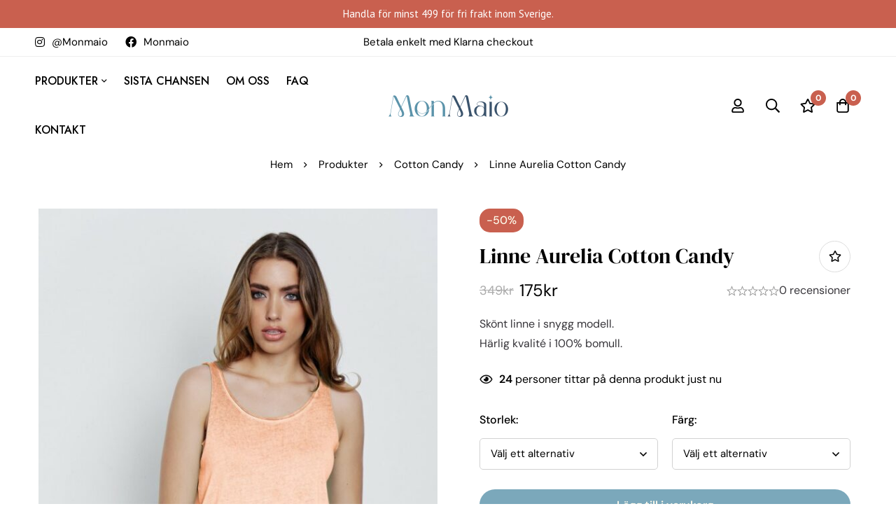

--- FILE ---
content_type: text/css
request_url: https://www.monmaio.se/wp-content/uploads/elementor/css/post-5.css?ver=1769004006
body_size: 299
content:
.elementor-kit-5{--e-global-color-primary:#FFFFFF;--e-global-color-secondary:#39526B;--e-global-color-text:#37353A;--e-global-color-accent:#C9604F;--e-global-color-b71eb8f:#5B93AA;--e-global-color-47ba84d:#FCF8E8;--e-global-typography-primary-font-family:"DM Serif Display";--e-global-typography-primary-font-weight:400;--e-global-typography-secondary-font-family:"DM Sans";--e-global-typography-secondary-font-weight:400;--e-global-typography-text-font-family:"DM Sans";--e-global-typography-text-font-weight:400;--e-global-typography-accent-font-family:"DM Sans";--e-global-typography-accent-font-weight:500;}.elementor-section.elementor-section-boxed > .elementor-container{max-width:1140px;}.e-con{--container-max-width:1140px;}.elementor-widget:not(:last-child){margin-block-end:20px;}.elementor-element{--widgets-spacing:20px 20px;--widgets-spacing-row:20px;--widgets-spacing-column:20px;}{}h1.entry-title{display:var(--page-title-display);}@media(max-width:370px){.elementor-section.elementor-section-boxed > .elementor-container{max-width:1024px;}.e-con{--container-max-width:1024px;}}@media(max-width:300px){.elementor-section.elementor-section-boxed > .elementor-container{max-width:767px;}.e-con{--container-max-width:767px;}}

--- FILE ---
content_type: text/css
request_url: https://www.monmaio.se/wp-content/uploads/elementor/css/post-6422.css?ver=1769004006
body_size: 1507
content:
.elementor-6422 .elementor-element.elementor-element-18b27eab > .elementor-container > .elementor-row{align-items:stretch;}.elementor-6422 .elementor-element.elementor-element-18b27eab:not(.elementor-motion-effects-element-type-background), .elementor-6422 .elementor-element.elementor-element-18b27eab > .elementor-motion-effects-container > .elementor-motion-effects-layer{background-color:#39526B;}.elementor-6422 .elementor-element.elementor-element-18b27eab{transition:background 0.3s, border 0.3s, border-radius 0.3s, box-shadow 0.3s;color:var( --e-global-color-47ba84d );}.elementor-6422 .elementor-element.elementor-element-18b27eab > .elementor-background-overlay{transition:background 0.3s, border-radius 0.3s, opacity 0.3s;}.elementor-6422 .elementor-element.elementor-element-18b27eab .elementor-heading-title{color:var( --e-global-color-47ba84d );}.elementor-6422 .elementor-element.elementor-element-18b27eab a{color:var( --e-global-color-47ba84d );}.elementor-6422 .elementor-element.elementor-element-18b27eab a:hover{color:var( --e-global-color-47ba84d );}.elementor-6422 .elementor-element.elementor-element-4f7fb496 > .elementor-element-populated{border-style:solid;border-width:0px 0px 0px 0px;border-color:#DEDEDE;color:var( --e-global-color-47ba84d );}.elementor-6422 .elementor-element.elementor-element-4f7fb496 .elementor-element-populated .elementor-heading-title{color:var( --e-global-color-47ba84d );}.elementor-6422 .elementor-element.elementor-element-4f7fb496 .elementor-element-populated a{color:var( --e-global-color-47ba84d );}.elementor-6422 .elementor-element.elementor-element-4f7fb496 .elementor-element-populated a:hover{color:var( --e-global-color-47ba84d );}.elementor-6422 .elementor-element.elementor-element-4f7fb496 .tm-collapsible__title{color:var( --e-global-color-47ba84d );}body:not(.rtl) .elementor-6422 .elementor-element.elementor-element-4f7fb496 > .elementor-element-populated.elementor-element-populated{padding:60px 15px 42px 15px;}body.rtl .elementor-6422 .elementor-element.elementor-element-4f7fb496 > .elementor-element-populated.elementor-element-populated{padding:60px 15px 42px 15px;}.elementor-6422 .elementor-element.elementor-element-2eeb24eb > .elementor-widget-container{margin:8px 0px 18px 0px;}.elementor-6422 .elementor-element.elementor-element-2eeb24eb .tm-simple-link{width:200px;}.elementor-6422 .elementor-element.elementor-element-2eeb24eb .simple-link{line-height:1em;color:var( --e-global-color-47ba84d );}.elementor-6422 .elementor-element.elementor-element-2eeb24eb .simple-link:before{background-color:var( --e-global-color-47ba84d );}.elementor-6422 .elementor-element.elementor-element-2eeb24eb .simple-link:after{background-color:var( --e-global-color-secondary );}.elementor-6422 .elementor-element.elementor-element-668b4711 .link{align-items:center;}.elementor-6422 .elementor-element.elementor-element-668b4711 .elementor-widget-container{display:flex;justify-content:flex-start;}.elementor-6422 .elementor-element.elementor-element-668b4711.minimog-list-layout-block .item + .item, .elementor-6422 .elementor-element.elementor-element-668b4711.minimog-list-layout-columns .item:nth-child(2) ~ .item{margin-top:0px;}.elementor-6422 .elementor-element.elementor-element-668b4711.minimog-list-layout-inline .item{margin-bottom:0px;}.elementor-6422 .elementor-element.elementor-element-668b4711 .text{line-height:26px;color:var( --e-global-color-47ba84d );}.elementor-6422 .elementor-element.elementor-element-668b4711 .text .stop-a{stop-color:var( --e-global-color-47ba84d );}.elementor-6422 .elementor-element.elementor-element-668b4711 .text .stop-b{stop-color:var( --e-global-color-47ba84d );}.elementor-6422 .elementor-element.elementor-element-668b4711 .link:hover .text{color:var( --e-global-color-47ba84d );}.elementor-6422 .elementor-element.elementor-element-668b4711 .link:hover .text .stop-a{stop-color:var( --e-global-color-47ba84d );}.elementor-6422 .elementor-element.elementor-element-668b4711 .link:hover .text .stop-b{stop-color:var( --e-global-color-47ba84d );}.elementor-6422 .elementor-element.elementor-element-175a6ce9 > .elementor-element-populated{border-style:solid;border-width:0px 0px 0px 0px;border-color:#DEDEDE;}.elementor-6422 .elementor-element.elementor-element-175a6ce9 .tm-collapsible__title{font-size:16px;color:var( --e-global-color-47ba84d );}body:not(.rtl) .elementor-6422 .elementor-element.elementor-element-175a6ce9 > .elementor-element-populated.elementor-element-populated{padding:60px 15px 42px 15px;}body.rtl .elementor-6422 .elementor-element.elementor-element-175a6ce9 > .elementor-element-populated.elementor-element-populated{padding:60px 15px 42px 15px;}.elementor-6422 .elementor-element.elementor-element-64f4a896 > .elementor-widget-container{margin:8px 0px 0px 0px;}.elementor-6422 .elementor-element.elementor-element-64f4a896 .link{align-items:center;}.elementor-6422 .elementor-element.elementor-element-64f4a896 .elementor-widget-container{display:flex;justify-content:flex-start;}.elementor-6422 .elementor-element.elementor-element-64f4a896.minimog-list-layout-block .item + .item, .elementor-6422 .elementor-element.elementor-element-64f4a896.minimog-list-layout-columns .item:nth-child(2) ~ .item{margin-top:0px;}.elementor-6422 .elementor-element.elementor-element-64f4a896.minimog-list-layout-inline .item{margin-bottom:0px;}.elementor-6422 .elementor-element.elementor-element-64f4a896 .text{font-size:16px;line-height:30px;color:var( --e-global-color-47ba84d );}.elementor-6422 .elementor-element.elementor-element-64f4a896 .text .stop-a{stop-color:var( --e-global-color-47ba84d );}.elementor-6422 .elementor-element.elementor-element-64f4a896 .text .stop-b{stop-color:var( --e-global-color-47ba84d );}.elementor-6422 .elementor-element.elementor-element-64f4a896 .link:hover .text{color:var( --e-global-color-47ba84d );}.elementor-6422 .elementor-element.elementor-element-64f4a896 .link:hover .text .stop-a{stop-color:var( --e-global-color-47ba84d );}.elementor-6422 .elementor-element.elementor-element-64f4a896 .link:hover .text .stop-b{stop-color:var( --e-global-color-47ba84d );}.elementor-6422 .elementor-element.elementor-element-7b6cc4fd > .elementor-element-populated{border-style:solid;border-width:0px 0px 0px 0px;border-color:#DEDEDE;color:var( --e-global-color-47ba84d );text-align:left;}.elementor-6422 .elementor-element.elementor-element-7b6cc4fd .elementor-element-populated .elementor-heading-title{color:var( --e-global-color-47ba84d );}.elementor-6422 .elementor-element.elementor-element-7b6cc4fd .elementor-element-populated a{color:var( --e-global-color-47ba84d );}.elementor-6422 .elementor-element.elementor-element-7b6cc4fd .elementor-element-populated a:hover{color:var( --e-global-color-47ba84d );}.elementor-6422 .elementor-element.elementor-element-7b6cc4fd .tm-collapsible__title{color:var( --e-global-color-47ba84d );}body:not(.rtl) .elementor-6422 .elementor-element.elementor-element-7b6cc4fd > .elementor-element-populated.elementor-element-populated{padding:060px 15px 42px 15px;}body.rtl .elementor-6422 .elementor-element.elementor-element-7b6cc4fd > .elementor-element-populated.elementor-element-populated{padding:060px 15px 42px 15px;}.elementor-6422 .elementor-element.elementor-element-57283951 > .elementor-widget-container{margin:8px 0px 0px 0px;}.elementor-6422 .elementor-element.elementor-element-57283951 .link{align-items:center;}.elementor-6422 .elementor-element.elementor-element-57283951 .elementor-widget-container{display:flex;justify-content:flex-start;}.elementor-6422 .elementor-element.elementor-element-57283951.minimog-list-layout-block .item + .item, .elementor-6422 .elementor-element.elementor-element-57283951.minimog-list-layout-columns .item:nth-child(2) ~ .item{margin-top:0px;}.elementor-6422 .elementor-element.elementor-element-57283951.minimog-list-layout-inline .item{margin-bottom:0px;}.elementor-6422 .elementor-element.elementor-element-57283951 .item-order-count{color:var( --e-global-color-47ba84d );}.elementor-6422 .elementor-element.elementor-element-57283951 .item-order-count:hover{color:var( --e-global-color-47ba84d );border-color:var( --e-global-color-47ba84d );}.elementor-6422 .elementor-element.elementor-element-57283951 .text{font-size:16px;line-height:30px;color:var( --e-global-color-47ba84d );}.elementor-6422 .elementor-element.elementor-element-57283951 .text .stop-a{stop-color:var( --e-global-color-47ba84d );}.elementor-6422 .elementor-element.elementor-element-57283951 .text .stop-b{stop-color:var( --e-global-color-47ba84d );}.elementor-6422 .elementor-element.elementor-element-57283951 .link:hover .text{color:var( --e-global-color-47ba84d );}.elementor-6422 .elementor-element.elementor-element-57283951 .link:hover .text .stop-a{stop-color:var( --e-global-color-47ba84d );}.elementor-6422 .elementor-element.elementor-element-57283951 .link:hover .text .stop-b{stop-color:var( --e-global-color-47ba84d );}.elementor-6422 .elementor-element.elementor-element-168ad9d6 .elementor-element-populated .elementor-heading-title{color:var( --e-global-color-47ba84d );}.elementor-6422 .elementor-element.elementor-element-168ad9d6 .tm-collapsible__title{color:var( --e-global-color-47ba84d );}body:not(.rtl) .elementor-6422 .elementor-element.elementor-element-168ad9d6 > .elementor-element-populated.elementor-element-populated{padding:60px 15px 42px 15px;}body.rtl .elementor-6422 .elementor-element.elementor-element-168ad9d6 > .elementor-element-populated.elementor-element-populated{padding:60px 15px 42px 15px;}.elementor-6422 .elementor-element.elementor-element-36749df4 > .elementor-widget-container{margin:8px 0px 17px 0px;}.elementor-6422 .elementor-element.elementor-element-6d1aec37 > .elementor-container > .elementor-row{align-items:center;}.elementor-6422 .elementor-element.elementor-element-6d1aec37:not(.elementor-motion-effects-element-type-background), .elementor-6422 .elementor-element.elementor-element-6d1aec37 > .elementor-motion-effects-container > .elementor-motion-effects-layer{background-color:var( --e-global-color-secondary );}.elementor-6422 .elementor-element.elementor-element-6d1aec37{border-style:solid;border-width:0px 0px 0px 0px;border-color:#DEDEDE;transition:background 0.3s, border 0.3s, border-radius 0.3s, box-shadow 0.3s;padding:22px 0px 22px 0px;}.elementor-6422 .elementor-element.elementor-element-6d1aec37 > .elementor-background-overlay{transition:background 0.3s, border-radius 0.3s, opacity 0.3s;}.elementor-6422 .elementor-element.elementor-element-4c5e87a8 > .elementor-element-populated{border-style:none;}.elementor-6422 .elementor-element.elementor-element-42450e7f{text-align:center;}.elementor-6422 .elementor-element.elementor-element-42450e7f .heading-description{font-size:14px;text-transform:uppercase;letter-spacing:0.7px;color:var( --e-global-color-47ba84d );}.elementor-6422 .elementor-element.elementor-element-42450e7f .heading-description .stop-a{stop-color:var( --e-global-color-47ba84d );}.elementor-6422 .elementor-element.elementor-element-42450e7f .heading-description .stop-b{stop-color:var( --e-global-color-47ba84d );}.elementor-bc-flex-widget .elementor-6422 .elementor-element.elementor-element-1f32264d.elementor-column .elementor-widget-wrap{align-items:center;}.elementor-6422 .elementor-element.elementor-element-1f32264d.elementor-column.elementor-element[data-element_type="column"] > .elementor-widget-wrap.elementor-element-populated{align-content:center;align-items:center;}.elementor-6422 .elementor-element.elementor-element-785428a0 .tm-social-networks.layout-inline .item{margin-bottom:0px;margin-left:22px;margin-right:22px;}.elementor-6422 .elementor-element.elementor-element-785428a0 .tm-social-networks.layout-list .item + .item{margin-top:0px;}.elementor-6422 .elementor-element.elementor-element-785428a0 .tm-social-networks.layout-two-columns .item:nth-child(2) ~ .item{margin-top:0px;}.elementor-6422 .elementor-element.elementor-element-785428a0 .tm-social-networks.layout-inline ul{margin:0 -22px;}.elementor-6422 .elementor-element.elementor-element-785428a0{text-align:end;}.elementor-6422 .elementor-element.elementor-element-785428a0 .link{color:var( --e-global-color-47ba84d );}.elementor-6422 .elementor-element.elementor-element-785428a0 .link-icon{font-size:16px;}@media(min-width:301px){.elementor-6422 .elementor-element.elementor-element-4f7fb496{width:23%;}.elementor-6422 .elementor-element.elementor-element-175a6ce9{width:25%;}.elementor-6422 .elementor-element.elementor-element-7b6cc4fd{width:25%;}.elementor-6422 .elementor-element.elementor-element-168ad9d6{width:27%;}}@media(max-width:1200px) and (min-width:301px){.elementor-6422 .elementor-element.elementor-element-4f7fb496{width:50%;}.elementor-6422 .elementor-element.elementor-element-175a6ce9{width:50%;}.elementor-6422 .elementor-element.elementor-element-7b6cc4fd{width:50%;}.elementor-6422 .elementor-element.elementor-element-168ad9d6{width:50%;}.elementor-6422 .elementor-element.elementor-element-4c5e87a8{width:100%;}.elementor-6422 .elementor-element.elementor-element-1f32264d{width:100%;}}@media(max-width:320px) and (min-width:301px){.elementor-6422 .elementor-element.elementor-element-4f7fb496{width:100%;}.elementor-6422 .elementor-element.elementor-element-175a6ce9{width:100%;}.elementor-6422 .elementor-element.elementor-element-7b6cc4fd{width:100%;}.elementor-6422 .elementor-element.elementor-element-168ad9d6{width:100%;}}@media(min-width:1440px){body:not(.rtl) .elementor-6422 .elementor-element.elementor-element-4f7fb496 > .elementor-element-populated.elementor-element-populated{padding:75px 15px 57px 15px;}body.rtl .elementor-6422 .elementor-element.elementor-element-4f7fb496 > .elementor-element-populated.elementor-element-populated{padding:75px 15px 57px 15px;}body:not(.rtl) .elementor-6422 .elementor-element.elementor-element-175a6ce9 > .elementor-element-populated.elementor-element-populated{padding:75px 15px 57px 35px;}body.rtl .elementor-6422 .elementor-element.elementor-element-175a6ce9 > .elementor-element-populated.elementor-element-populated{padding:75px 35px 57px 15px;}body:not(.rtl) .elementor-6422 .elementor-element.elementor-element-7b6cc4fd > .elementor-element-populated.elementor-element-populated{padding:75px 15px 57px 35px;}body.rtl .elementor-6422 .elementor-element.elementor-element-7b6cc4fd > .elementor-element-populated.elementor-element-populated{padding:75px 35px 57px 15px;}body:not(.rtl) .elementor-6422 .elementor-element.elementor-element-168ad9d6 > .elementor-element-populated.elementor-element-populated{padding:75px 15px 57px 35px;}body.rtl .elementor-6422 .elementor-element.elementor-element-168ad9d6 > .elementor-element-populated.elementor-element-populated{padding:75px 35px 57px 15px;}}@media(max-width:1200px){.elementor-6422 .elementor-element.elementor-element-18b27eab{padding:30px 0px 30px 0px;}.elementor-6422 .elementor-element.elementor-element-4f7fb496 > .elementor-element-populated{border-width:0px 0px 0px 0px;}body:not(.rtl) .elementor-6422 .elementor-element.elementor-element-4f7fb496 > .elementor-element-populated.elementor-element-populated{padding:15px 15px 15px 15px;}body.rtl .elementor-6422 .elementor-element.elementor-element-4f7fb496 > .elementor-element-populated.elementor-element-populated{padding:15px 15px 15px 15px;}.elementor-6422 .elementor-element.elementor-element-175a6ce9 > .elementor-element-populated{border-width:0px 0px 0px 0px;}body:not(.rtl) .elementor-6422 .elementor-element.elementor-element-175a6ce9 > .elementor-element-populated.elementor-element-populated{padding:15px 15px 15px 15px;}body.rtl .elementor-6422 .elementor-element.elementor-element-175a6ce9 > .elementor-element-populated.elementor-element-populated{padding:15px 15px 15px 15px;}.elementor-6422 .elementor-element.elementor-element-7b6cc4fd > .elementor-element-populated{border-width:0px 0px 0px 0px;}body:not(.rtl) .elementor-6422 .elementor-element.elementor-element-7b6cc4fd > .elementor-element-populated.elementor-element-populated{padding:15px 15px 15px 15px;}body.rtl .elementor-6422 .elementor-element.elementor-element-7b6cc4fd > .elementor-element-populated.elementor-element-populated{padding:15px 15px 15px 15px;}body:not(.rtl) .elementor-6422 .elementor-element.elementor-element-168ad9d6 > .elementor-element-populated.elementor-element-populated{padding:15px 15px 15px 15px;}body.rtl .elementor-6422 .elementor-element.elementor-element-168ad9d6 > .elementor-element-populated.elementor-element-populated{padding:15px 15px 15px 15px;}.elementor-6422 .elementor-element.elementor-element-4c5e87a8 > .elementor-element-populated{margin:0px 0px 20px 0px;--e-column-margin-right:0px;--e-column-margin-left:0px;}.elementor-6422 .elementor-element.elementor-element-785428a0{text-align:center;}}@media(max-width:320px){body:not(.rtl) .elementor-6422 .elementor-element.elementor-element-4f7fb496 > .elementor-element-populated.elementor-element-populated{padding:0px 15px 0px 15px;}body.rtl .elementor-6422 .elementor-element.elementor-element-4f7fb496 > .elementor-element-populated.elementor-element-populated{padding:0px 15px 0px 15px;}.elementor-6422 .elementor-element.elementor-element-2eeb24eb > .elementor-widget-container{margin:3px 0px 18px 0px;}body:not(.rtl) .elementor-6422 .elementor-element.elementor-element-175a6ce9 > .elementor-element-populated.elementor-element-populated{padding:15px 15px 0px 15px;}body.rtl .elementor-6422 .elementor-element.elementor-element-175a6ce9 > .elementor-element-populated.elementor-element-populated{padding:15px 15px 0px 15px;}.elementor-6422 .elementor-element.elementor-element-64f4a896 > .elementor-widget-container{margin:3px 0px 0px 0px;}body:not(.rtl) .elementor-6422 .elementor-element.elementor-element-7b6cc4fd > .elementor-element-populated.elementor-element-populated{padding:15px 15px 0px 15px;}body.rtl .elementor-6422 .elementor-element.elementor-element-7b6cc4fd > .elementor-element-populated.elementor-element-populated{padding:15px 15px 0px 15px;}.elementor-6422 .elementor-element.elementor-element-57283951 > .elementor-widget-container{margin:3px 0px 0px 0px;}body:not(.rtl) .elementor-6422 .elementor-element.elementor-element-168ad9d6 > .elementor-element-populated.elementor-element-populated{padding:15px 15px 0px 15px;}body.rtl .elementor-6422 .elementor-element.elementor-element-168ad9d6 > .elementor-element-populated.elementor-element-populated{padding:15px 15px 0px 15px;}.elementor-6422 .elementor-element.elementor-element-36749df4 > .elementor-widget-container{margin:3px 0px 17px 0px;}}